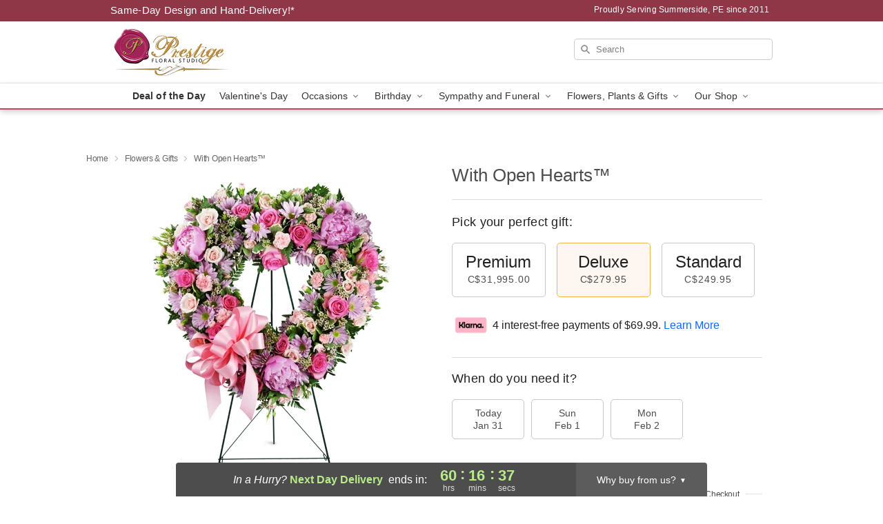

--- FILE ---
content_type: text/html; charset=UTF-8
request_url: https://www.prestigefloral.ca/storefronts/datesClosed?fcplus=0
body_size: 631
content:
{"no_delivery_dates":["2026-01-01","2026-02-01","2026-02-02","2026-02-08","2026-02-09","2026-02-15","2026-02-16","2026-02-22","2026-02-23","2026-03-01","2026-03-02","2026-03-08","2026-03-09","2026-03-15","2026-03-16","2026-03-22","2026-03-23","2026-03-29","2026-03-30","2026-04-03","2026-04-05","2026-04-06","2026-04-12","2026-04-13","2026-04-19","2026-04-20","2026-04-26","2026-04-27","2026-05-03","2026-05-04","2026-05-11","2026-05-17","2026-05-18","2026-05-24","2026-05-25","2026-07-01","2026-09-07","2026-10-12","2026-11-11"],"no_pickup_dates":["2026-01-01","2026-02-01","2026-02-02","2026-02-08","2026-02-09","2026-02-15","2026-02-16","2026-02-22","2026-02-23","2026-03-01","2026-03-02","2026-03-08","2026-03-09","2026-03-15","2026-03-16","2026-03-22","2026-03-23","2026-03-29","2026-03-30","2026-04-03","2026-04-05","2026-04-06","2026-04-12","2026-04-13","2026-04-19","2026-04-20","2026-04-26","2026-04-27","2026-05-03","2026-05-04","2026-05-11","2026-05-17","2026-05-18","2026-05-24","2026-05-25","2026-07-01","2026-09-07","2026-10-12","2026-11-11"],"delivery_cutoff_difference":{"y":0,"m":0,"d":0,"h":13,"i":43,"s":20,"f":0.735344,"weekday":0,"weekday_behavior":0,"first_last_day_of":0,"invert":0,"days":0,"special_type":0,"special_amount":0,"have_weekday_relative":0,"have_special_relative":0},"pickup_cutoff_difference":{"y":0,"m":0,"d":0,"h":10,"i":43,"s":20,"f":0.735344,"weekday":0,"weekday_behavior":0,"first_last_day_of":0,"invert":0,"days":0,"special_type":0,"special_amount":0,"have_weekday_relative":0,"have_special_relative":0},"pickup_cutoff":"12:00 PM ADT","delivery_cutoff":"9:00 AM ADT","delivery_today":false,"pickup_today":false,"pickup_disabled":false,"delivery_disabled":false,"delivery_cutoff_diff_next":{"y":0,"m":0,"d":2,"h":12,"i":16,"s":39,"f":0.255424,"weekday":0,"weekday_behavior":0,"first_last_day_of":0,"invert":1,"days":2,"special_type":0,"special_amount":0,"have_weekday_relative":0,"have_special_relative":0},"delivery_next_100hr":true}